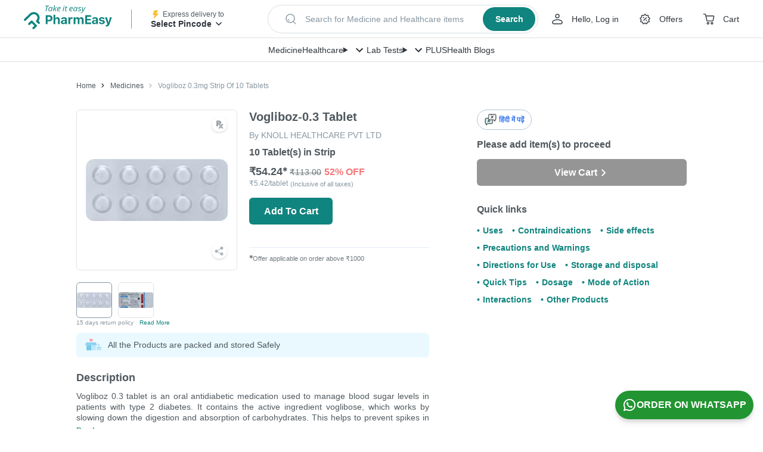

--- FILE ---
content_type: image/svg+xml
request_url: https://assets.pharmeasy.in/web-assets/images/language_icon.svg?dim=32x32&q=75
body_size: 1568
content:
<svg width="18" height="18" viewBox="0 0 18 18" fill="none" xmlns="http://www.w3.org/2000/svg">
<path d="M15.6117 0.666504H9.28935C9.10938 0.666504 8.96462 0.811261 8.96462 0.99123C8.96462 1.1712 9.10938 1.31596 9.28935 1.31596H15.6078C16.2025 1.31596 16.6837 1.79718 16.6837 2.39186V7.66181C16.6837 8.25649 16.2025 8.73771 15.6078 8.73771C15.4278 8.73771 15.2831 8.88247 15.2831 9.06243V10.4396L13.3817 8.81596C13.323 8.7651 13.2487 8.73771 13.1704 8.73771H7.47401C6.87933 8.73771 6.39811 8.25649 6.39811 7.66181V2.39186C6.39811 1.79718 6.87933 1.31596 7.47401 1.31596H10.0757C10.2557 1.31596 10.4005 1.1712 10.4005 0.99123C10.4005 0.811261 10.2557 0.666504 10.0796 0.666504H7.47792C6.5233 0.666504 5.74866 1.44115 5.74866 2.39186V6.52722H2.39576C1.44506 6.52722 0.67041 7.30187 0.67041 8.25258V13.5225C0.67041 14.3637 1.27291 15.064 2.07104 15.2166V17.0045C2.07104 17.1297 2.14537 17.2471 2.25883 17.3019C2.30187 17.3214 2.34881 17.3332 2.39576 17.3332C2.4701 17.3332 2.54834 17.3058 2.60703 17.2549L4.95445 15.2479H10.5296C11.4803 15.2479 12.2549 14.4732 12.2549 13.5225V9.39107H13.0452L15.3926 11.3981C15.4513 11.449 15.5296 11.4764 15.6039 11.4764C15.6508 11.4764 15.6978 11.4646 15.7408 11.4451C15.8543 11.3903 15.9286 11.2768 15.9286 11.1477V9.35977C16.7267 9.20719 17.3293 8.50297 17.3293 7.66572V2.39186C17.3293 1.44115 16.5546 0.666504 15.6039 0.666504H15.6117Z" fill="#30363C" stroke="#30363C" stroke-width="0.333333"/>
<path d="M7.00057 9.32465C7.15315 9.36768 7.30965 9.39116 7.47788 9.39116H11.6093V13.5226C11.6093 14.1173 11.1281 14.5985 10.5334 14.5985H4.83703C4.75879 14.5985 4.68445 14.6259 4.62577 14.6768L2.72436 16.3004V14.9232C2.72436 14.7433 2.5796 14.5985 2.39963 14.5985C1.80495 14.5985 1.32373 14.1173 1.32373 13.5226V8.25266C1.32373 7.65798 1.80495 7.17676 2.39963 7.17676H5.74861V7.66189C5.74861 8.09616 5.90902 8.49522 6.17506 8.79648C6.17506 8.79648 6.57803 9.17598 6.99666 9.32073L7.00057 9.32465Z" fill="#CEEAE8" stroke="#30363C" stroke-width="0.333333"/>
<path d="M7.20352 12.0059L7.04531 11.5885H5.69214L5.53394 12.016C5.47335 12.181 5.41949 12.2954 5.37573 12.3526C5.33197 12.4098 5.26128 12.4401 5.1603 12.4401C5.07615 12.4401 5.0021 12.4098 4.93477 12.3459C4.86745 12.2819 4.83716 12.2146 4.83716 12.1338C4.83716 12.0901 4.84389 12.0429 4.86072 11.9924C4.87755 11.942 4.90111 11.878 4.93477 11.7905L5.78639 9.62946C5.80996 9.56887 5.84025 9.49145 5.87391 9.4073C5.90757 9.32314 5.9446 9.24909 5.98163 9.19187C6.01865 9.13464 6.07251 9.08752 6.1331 9.05386C6.19369 9.0202 6.27448 9 6.36536 9C6.45624 9 6.53703 9.01683 6.60099 9.05386C6.66494 9.09088 6.71543 9.13464 6.75246 9.19187C6.78949 9.24909 6.82315 9.30631 6.85008 9.37364C6.87701 9.44096 6.91067 9.52511 6.95106 9.63282L7.81951 11.7804C7.88683 11.9453 7.92049 12.0631 7.92049 12.1372C7.92049 12.2112 7.88683 12.2853 7.82287 12.3493C7.75892 12.4132 7.6815 12.4469 7.59061 12.4469C7.53676 12.4469 7.493 12.4368 7.45597 12.4199C7.41894 12.4031 7.38528 12.3762 7.36172 12.3425C7.33816 12.3089 7.30786 12.2617 7.27757 12.1944C7.24727 12.1271 7.22371 12.0665 7.20015 12.016L7.20352 12.0059ZM5.87055 11.0836H6.86354L6.36199 9.71024L5.87055 11.0836Z" fill="#30363C" stroke="#30363C" stroke-width="0.25"/>
<path d="M13.5125 3.18829H12.4505C12.3062 3.18829 12.1914 3.30301 12.1914 3.44733V4.50199H11.1701C11.2404 4.36877 11.2811 4.21704 11.2811 4.05422C11.2811 3.52134 10.8481 3.08838 10.3153 3.08838H9.69727C9.55295 3.08838 9.43823 3.2031 9.43823 3.34742C9.43823 3.49174 9.55295 3.60645 9.69727 3.60645H10.3153C10.5632 3.60645 10.763 3.80628 10.763 4.05422C10.763 4.30216 10.5632 4.50199 10.3153 4.50199H9.69727C9.55295 4.50199 9.43823 4.6167 9.43823 4.76102C9.43823 4.90534 9.55295 5.02006 9.69727 5.02006H10.1006C10.467 5.02006 10.763 5.3161 10.763 5.68246C10.763 6.04881 10.467 6.34485 10.1006 6.34485H9.69727C9.55295 6.34485 9.43823 6.45957 9.43823 6.60389C9.43823 6.74821 9.55295 6.86293 9.69727 6.86293H10.1006C10.7519 6.86293 11.2811 6.33375 11.2811 5.68246C11.2811 5.43822 11.2071 5.20879 11.0776 5.02006H12.1914V6.48918C12.1914 6.6335 12.3062 6.74821 12.4505 6.74821C12.5948 6.74821 12.7095 6.6335 12.7095 6.48918V3.70637H13.5125C13.6568 3.70637 13.7716 3.59165 13.7716 3.44733C13.7716 3.30301 13.6568 3.18829 13.5125 3.18829Z" fill="#30363C" stroke="#30363C" stroke-width="0.25"/>
</svg>
